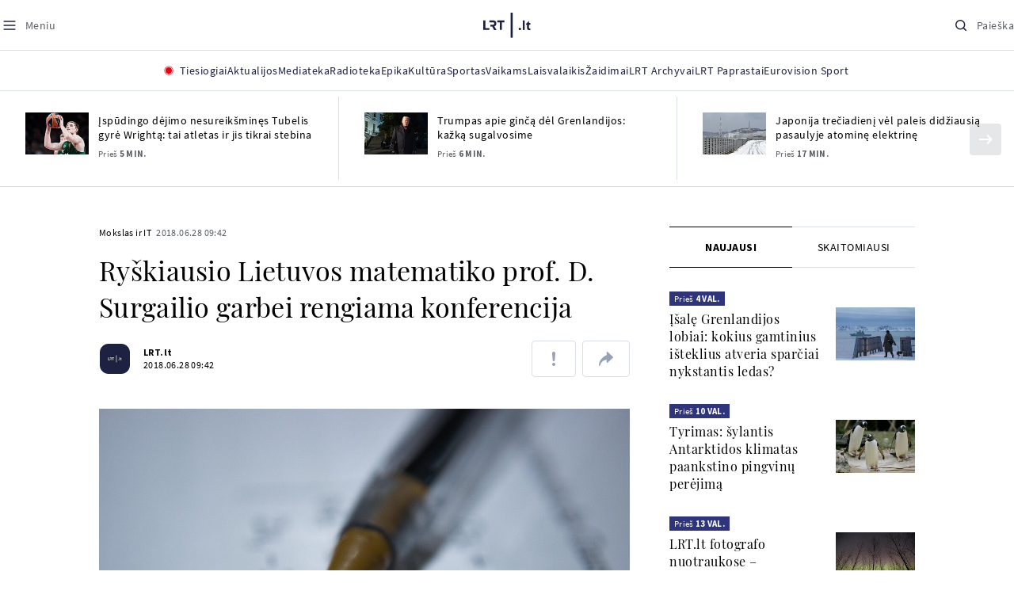

--- FILE ---
content_type: text/html; charset=utf-8
request_url: https://www.google.com/recaptcha/api2/aframe
body_size: 183
content:
<!DOCTYPE HTML><html><head><meta http-equiv="content-type" content="text/html; charset=UTF-8"></head><body><script nonce="aNDqOiK1AKhBNndSTxeTTQ">/** Anti-fraud and anti-abuse applications only. See google.com/recaptcha */ try{var clients={'sodar':'https://pagead2.googlesyndication.com/pagead/sodar?'};window.addEventListener("message",function(a){try{if(a.source===window.parent){var b=JSON.parse(a.data);var c=clients[b['id']];if(c){var d=document.createElement('img');d.src=c+b['params']+'&rc='+(localStorage.getItem("rc::a")?sessionStorage.getItem("rc::b"):"");window.document.body.appendChild(d);sessionStorage.setItem("rc::e",parseInt(sessionStorage.getItem("rc::e")||0)+1);localStorage.setItem("rc::h",'1768980744766');}}}catch(b){}});window.parent.postMessage("_grecaptcha_ready", "*");}catch(b){}</script></body></html>

--- FILE ---
content_type: application/javascript
request_url: https://www.lrt.lt/js/chunk-2605.a2495d8d32826eca9451.js
body_size: 1369
content:
"use strict";(globalThis.webpackChunk_vb_frontend=globalThis.webpackChunk_vb_frontend||[]).push([[2605],{2605(e,t,a){a.r(t),a.d(t,{mount:()=>n});const n=e=>{window.radioPlayer=t=>{const a=new Event("previousSource"),n=function(e){const t=parseInt(e,10);let a=Math.floor(t/3600),n=Math.floor((t-3600*a)/60),r=t-3600*a-60*n;return a<10&&(a="0"+a),n<10&&(n="0"+n),r<10&&(r="0"+r),0===parseInt(a,10)?`${n}:${r}`:`${a}:${n}:${r}`},r=e=>{e.style.display="none"},i=e=>{e.style.display=""},s=(e,t)=>{const s=e.querySelectorAll("[data-player-action]"),o=e=>()=>{const a=e?t.muted:!t.muted;c.setAttribute("data-player-volume",a?"muted":"unmuted"),c.blur(),t.muted=a},c=e.querySelector("[data-player-volume]");c.addEventListener("click",o()),c.appendChild((e=>{const t=document.createElement("input");t.setAttribute("type","range"),t.setAttribute("step","1"),t.setAttribute("value",100*e.volume),t.setAttribute("min","0"),t.setAttribute("max","100"),t.addEventListener("change",(({target:t})=>{e.volume=parseInt(t.value,10)/100})),e.addEventListener("volume",(({volume:e})=>{t.setAttribute("value",e)})),e.addEventListener("mute",(({mute:a})=>{a?t.setAttribute("value",0):t.setAttribute("value",100*e.volume)}));const a=document.createElement("div");return a.classList.add("radio-player__volume-bar"),a.appendChild(t),a.addEventListener("click",(e=>{e.preventDefault(),e.stopPropagation()})),a})(t)),o(!0)(),(e=>{const t=e.querySelector('[data-player-settings="container"]');if(t){const a=e.querySelector('[data-player-settings="button"]');document.body.addEventListener("click",(e=>{a.classList.contains("active")&&!t.contains(e.target)&&e.target!==t&&a.classList.remove("active")}),"passive"),a.addEventListener("click",(()=>{a.classList.toggle("active")})),t.querySelectorAll('[data-player-settings="group"]').forEach((e=>{const t=e.querySelector('[data-player-settings="group-item"]');t&&t.addEventListener("click",(()=>{e.classList.add("active")}))}))}})(e);const d=e=>{["play","pause"].indexOf(e)>-1&&s.forEach((t=>{const a=t.getAttribute("data-player-action");a===e&&r(t),"cast"!==a&&a!==e&&["play","pause"].indexOf(e)>-1&&i(t)}))};let l=null,u=null;const p=e=>{E.classList.add("dragging"),document.addEventListener("mousemove",m),document.addEventListener("mouseup",v),document.addEventListener("touchmove",m,{passive:!1}),document.addEventListener("touchend",v),u=t.paused?"paused":"playing",l=e.clientX||e.touches[0].clientX},m=e=>{e.preventDefault();const a=e.clientX||e.touches[0].clientX,n={},r=E.parentElement.getBoundingClientRect();n.left=Math.max(0,Math.min(r.width,a-r.left));const i=100*n.left/r.width;if(Math.abs(l-a)>5){t.pause(),E.style.width=`${i}%`;const e=t.duration/100*i;t.currentTime=e}},v=()=>{E.classList.remove("dragging"),document.removeEventListener("mousemove",m),document.removeEventListener("mouseup",v),document.removeEventListener("touchmove",m),document.removeEventListener("touchend",v),"paused"!==u&&t.play(),u=null,l=null},h=e.querySelector("[data-player-progress-time]"),y=e=>{const a=e.target.getBoundingClientRect(),r=(e.clientX||e.touches[0].clientX)-a.left,i=Math.max(0,Math.min(100,100*r/a.width)),s=t.duration/100*i;h.innerHTML=n(s),h.style.left=`${Math.min(Math.max(10,r),a.width-10)}px`},E=e.querySelector("[data-player-progress]"),g=e.querySelectorAll("[data-player-buffer]"),L=e.querySelectorAll("[data-player-time]");E.parentElement.addEventListener("click",(e=>{const a=e.target.getBoundingClientRect(),n=(e.clientX||e.touches[0].clientX)-a.left,r=Math.min(Math.max(100*n/a.width,0),100),i=t.duration/100*r;t.currentTime=i})),E.parentElement.addEventListener("mousedown",p),E.parentElement.addEventListener("mousemove",y),E.parentElement.addEventListener("touchstart",p),E.parentElement.addEventListener("touchmove",y,{passive:!1});t.addEventListener("play",(()=>{d("play")})),t.addEventListener("pause",(()=>{d("pause")})),"unavailable"!==t.cast.chromecast.state&&t.cast.chromecast.addEventListener("statechange",(t=>{e.querySelectorAll('[data-player-action="cast"]').forEach((e=>"available"!==t.state?r(e):i(e)))})),t.addEventListener("timeupdate",(({currentTime:e})=>{var a,r;t.readyState>0&&(((e,t)=>{const a=e/t*100;E.style.width=`${a}%`,L.forEach((a=>{const r=a.getAttribute("data-player-time");"elapsed"===r&&(a.innerHTML=n(e)),"duration"===r&&(a.innerHTML=n(t))}))})(e,t.duration),a=t.buffered.end(),r=t.duration,g.forEach((e=>{e.style.width=`${parseInt(a/r*100)}%`})))})),t.addEventListener("loadedmetadata",(()=>{var e;e=t.duration,L.forEach((t=>{"duration"===t.getAttribute("data-player-time")&&(t.innerHTML=n(e))}))})),s.forEach((n=>{const r=n.getAttribute("data-player-action");n.addEventListener("click",(()=>{t[r]&&"function"==typeof t[r]&&t[r](),"playbackRate"===r&&(s.forEach((e=>{"playbackRate"===e.getAttribute("data-player-action")&&e.classList.remove("active")})),n.classList.add("active"),t.playbackRate=parseFloat(n.getAttribute("data-player-action-value"))),r.indexOf("seek-")>-1&&(e=>{const a=Math.min(Math.max(0,t.currentTime+("seek-forward"===e?5:-5)),t.duration);t.duration!==t.currentTime&&(t.currentTime=a)})(r),"prev"===r&&(t.currentTime<3&&t.element.dispatchEvent(a),t.currentTime=0),"next"===r&&(t.currentTime=t.duration-.05),"popup"===r&&(()=>{const t=e.querySelector("[data-player-popup-url]").getAttribute("data-player-popup-url");window.open(t,"","width=320,height=644")})(),"cast"===r&&(t.casting?t.cast.chromecast.stop():t.cast.chromecast.start()),n.blur()}))}))};e.forEach((e=>{s(e,t)}))}}}}]);

--- FILE ---
content_type: application/javascript
request_url: https://www.lrt.lt/static/menu/burger-menu-js-data.js
body_size: 2481
content:
window.lrtMenu = {"id":61,"documentId":"o6jtxq3c8hv1iq58h3wcglx6","name":"Main menu","slug":"main-menu","description":"LRT.lt portalo meniu juosta","isActive":true,"createdAt":"2025-09-22T17:20:16.838Z","updatedAt":"2025-12-19T12:44:56.630Z","publishedAt":"2025-12-19T12:44:56.817Z","locale":null,"items":[{"id":639,"name":"Aktualijos","url":null,"isActive":true,"target":"_self","variation":{"id":63,"variationType":"tags","articlesVariation":null,"tagsVariation":{"id":22,"tagTitle":"ATRASKITE","tags":[{"id":85,"title":"Rusijos karas prieš Ukrainą","href":"/tema/rusijos-karas-pries-ukraina","target":"_self","isImportant":true},{"id":86,"title":"LRT ieško sprendimų","href":"/tema/lrt-iesko-sprendimu","target":"_self","isImportant":false},{"id":87,"title":"LRT girdi","href":"https://www.lrt.lt/tema/lrt-girdi","target":"_self","isImportant":false},{"id":88,"title":"LRT Trumpai","href":"/tema/lrt-trumpai","target":"_self","isImportant":false}]},"photosVariation":null},"subitems":[{"id":1949,"name":"Lietuvoje","url":"/naujienos/lietuvoje","isActive":true,"target":"_self","subitems":[]},{"id":1950,"name":"Sveikata","url":"/naujienos/sveikata","isActive":true,"target":"_self","subitems":[]},{"id":1951,"name":"Verslas","url":"/naujienos/verslas","isActive":true,"target":"_self","subitems":[]},{"id":1952,"name":"Verslo pozicija","url":"/naujienos/verslo-pozicija","isActive":true,"target":"_self","subitems":[]},{"id":1953,"name":"Pasaulyje","url":"/naujienos/pasaulyje","isActive":true,"target":"_self","subitems":[]},{"id":1954,"name":"Nuomonės","url":"/naujienos/nuomones","isActive":true,"target":"_self","subitems":[]},{"id":1955,"name":"Eismas","url":"/naujienos/eismas","isActive":true,"target":"_self","subitems":[]},{"id":1956,"name":"Mokslas ir IT","url":"/naujienos/mokslas-ir-it","isActive":true,"target":"_self","subitems":[]},{"id":1957,"name":"Švietimas","url":"/naujienos/svietimas","isActive":true,"target":"_self","subitems":[]},{"id":1958,"name":"LRT Tyrimai","url":"/naujienos/lrt-tyrimai","isActive":true,"target":"_self","subitems":[]},{"id":1959,"name":"LRT Faktai","url":"/tema/lrt-faktai","isActive":true,"target":"_self","subitems":[]},{"id":1960,"name":"Tavo LRT","url":"/naujienos/tavo-lrt","isActive":true,"target":"_self","subitems":[]},{"id":1961,"name":"Lituanica","url":"/lituanica","isActive":true,"target":"_self","subitems":[]},{"id":1962,"name":"Pozicija","url":"/naujienos/pozicija","isActive":true,"target":"_self","subitems":[]},{"id":1963,"name":"LRT English","url":"/en/news-in-english","isActive":true,"target":"_self","subitems":[]},{"id":1964,"name":"LRT Новости","url":"/ru/novosti","isActive":true,"target":"_self","subitems":[]},{"id":1965,"name":"LRT Wiadomości","url":"/pl/wiadomosci","isActive":true,"target":"_self","subitems":[]},{"id":1966,"name":" LRT Новини","url":"/ua/novini","isActive":true,"target":"_self","subitems":[]}],"tags":[{"id":85,"title":"Rusijos karas prieš Ukrainą","href":"/tema/rusijos-karas-pries-ukraina","target":"_self","isImportant":true},{"id":86,"title":"LRT ieško sprendimų","href":"/tema/lrt-iesko-sprendimu","target":"_self","isImportant":false},{"id":87,"title":"LRT girdi","href":"https://www.lrt.lt/tema/lrt-girdi","target":"_self","isImportant":false},{"id":88,"title":"LRT Trumpai","href":"/tema/lrt-trumpai","target":"_self","isImportant":false}]},{"id":627,"name":"Mediateka","url":"/mediateka","isActive":true,"target":"_self","variation":null,"subitems":[]},{"id":628,"name":"Radioteka","url":"/radioteka","isActive":true,"target":"_self","variation":null,"subitems":[]},{"id":629,"name":"Epika","url":"https://epika.lrt.lt/","isActive":true,"target":"_blank","variation":null,"subitems":[]},{"id":630,"name":"Kultūra","url":"/naujienos/kultura","isActive":true,"target":"_self","variation":null,"subitems":[]},{"id":631,"name":"Sportas","url":"https://www.lrt.lt/naujienos/sportas","isActive":true,"target":"_self","variation":null,"subitems":[]},{"id":637,"name":"Vaikams","url":null,"isActive":true,"target":"_self","variation":{"id":61,"variationType":"articles","articlesVariation":{"id":49,"articleApiUrl":"https://www.lrt.lt/api/search?count=3&term=/vaikams"},"tagsVariation":null,"photosVariation":null},"subitems":[{"id":1967,"name":"Pradžia","url":"/vaikams","isActive":true,"target":"_self","subitems":[]},{"id":1968,"name":"Filmai","url":"https://epika.lrt.lt/vaikams","isActive":true,"target":"_self","subitems":[]},{"id":1969,"name":"Vakaro pasaka","url":"/tema/vakaro-pasaka","isActive":true,"target":"_self","subitems":[]},{"id":1970,"name":"Žaidimai","url":"/tema/zaidimai-vaikams","isActive":true,"target":"_self","subitems":[]},{"id":1971,"name":"Mokykla","url":"/mediateka/rekomenduojame/mokykla","isActive":true,"target":"_self","subitems":[]}],"articles":[{"duration_sec":1069,"is_audio":1,"rank":1,"category_url":"/mediateka/audio/vakaro-pasaka","type":7,"category_img_path_postfix":".jpg","is_videoteka":1,"title":"Agnieszka Mielech. „Emė ir Slaptas Supermergaičių Klubas. Pirmoji byla“. II dalis","item_date":"2026.01.20 20:05","season_url":"/radioteka/laida/vakaro-pasaka/2026","category_title":"Vakaro pasaka","photo_horizontal_small":0,"badges_html":"","epika_valid_days":"","curr_category_title":"2026","id":2812383,"n18":0,"item_date_iso8601":"2026-01-20T18:05:00Z","photo_count":0,"img_path_prefix":"/img/2026/01/20/2293468-710012-","year_interval":8,"img_path_postfix":".jpg","url":"/radioteka/irasas/2000623126/agnieszka-mielech-eme-ir-slaptas-supermergaiciu-klubas-pirmoji-byla-ii-dalis","read_count":412,"main_category_title":"Vakaro pasaka","photo_horizontal":0,"genre_list":"","is_movie":0,"category_filter":1,"subtitle":"","age_restriction":"","photo_id":2293468,"is_epika":0,"img_w_h":"1.0","is_series":0,"channel":3,"article_has_audiovideo":0,"fb_share_count":0,"category_img_path_prefix":"/img/2025/04/01/2032828-433764-","article_category_id":0,"img":"/img/2026/01/20/2293468-710012-{WxH}.jpg","is_video":0,"heritage":0},{"item_date_iso8601":"2026-01-19T18:05:00Z","n18":0,"img_path_prefix":"/img/2026/01/19/2292668-389964-","photo_count":0,"epika_valid_days":"","photo_horizontal_small":0,"badges_html":"","id":2811417,"curr_category_title":"2026","item_date":"2026.01.19 20:05","title":"Agnieszka Mielech. „Emė ir Slaptas Supermergaičių Klubas. Pirmoji byla“. I dalis","season_url":"/radioteka/laida/vakaro-pasaka/2026","category_title":"Vakaro pasaka","is_audio":1,"duration_sec":913,"category_img_path_postfix":".jpg","is_videoteka":1,"category_url":"/mediateka/audio/vakaro-pasaka","rank":1,"type":7,"is_video":0,"heritage":0,"article_category_id":0,"img":"/img/2026/01/19/2292668-389964-{WxH}.jpg","photo_id":2292668,"img_w_h":"1.0","is_epika":0,"is_series":0,"category_filter":1,"subtitle":"","age_restriction":"","category_img_path_prefix":"/img/2025/04/01/2032828-433764-","channel":3,"article_has_audiovideo":0,"fb_share_count":0,"photo_horizontal":0,"main_category_title":"Vakaro pasaka","genre_list":"","is_movie":0,"read_count":963,"url":"/radioteka/irasas/2000622112/agnieszka-mielech-eme-ir-slaptas-supermergaiciu-klubas-pirmoji-byla-i-dalis","year_interval":8,"img_path_postfix":".jpg"},{"photo_horizontal":0,"main_category_title":"Vakaro pasaka","genre_list":"","is_movie":0,"read_count":1121,"url":"/radioteka/irasas/2000621044/odisejos-robinzonas-kruzas-ir-keistas-susitikimas-iii-dalis","year_interval":8,"img_path_postfix":".jpg","is_video":0,"heritage":0,"article_category_id":0,"img":"/img/2026/01/18/2291733-762186-{WxH}.jpg","photo_id":2291733,"img_w_h":"1.0","is_epika":0,"is_series":0,"category_filter":1,"subtitle":"","age_restriction":"","category_img_path_prefix":"/img/2025/04/01/2032828-433764-","article_has_audiovideo":0,"channel":3,"fb_share_count":0,"item_date":"2026.01.18 20:05","title":"Odisėjos. „Robinzonas Kruzas ir keistas susitikimas. III dalis“","category_title":"Vakaro pasaka","season_url":"/radioteka/laida/vakaro-pasaka/2026","duration_sec":1398,"is_audio":1,"is_videoteka":1,"category_img_path_postfix":".jpg","rank":1,"category_url":"/mediateka/audio/vakaro-pasaka","type":7,"item_date_iso8601":"2026-01-18T18:05:00Z","n18":0,"img_path_prefix":"/img/2026/01/18/2291733-762186-","photo_count":0,"epika_valid_days":"","photo_horizontal_small":0,"badges_html":"","curr_category_title":"2026","id":2810137}]},{"id":638,"name":"Laisvalaikis","url":null,"isActive":true,"target":"_self","variation":{"id":62,"variationType":"articles","articlesVariation":{"id":50,"articleApiUrl":"https://www.lrt.lt/api/search?page=1&count=3&exact=1&category_id=680&order=desc"},"tagsVariation":null,"photosVariation":null},"subitems":[{"id":1972,"name":"Muzika","url":"/naujienos/muzika","isActive":true,"target":"_self","subitems":[]},{"id":1973,"name":"Laisvalaikis","url":"/naujienos/laisvalaikis","isActive":true,"target":"_self","subitems":[]}],"articles":[{"read_count":2695,"url":"/naujienos/muzika/680/2812355/nufilmuota-antroji-eurovizija-lt-atrankos-laida-joje-dar-8-pasirodymai","img_path_postfix":".jpg","year_interval":8,"is_movie":0,"genre_list":"","photo_horizontal":1,"main_category_title":"Muzika","category_img_path_prefix":"","fb_share_count":0,"channel":-1,"article_has_audiovideo":0,"is_series":0,"img_w_h":"1.5","is_epika":0,"photo_id":2293482,"age_restriction":"","subtitle":"","category_filter":1,"heritage":0,"is_video":0,"img":"/img/2026/01/20/2293482-337402-{WxH}.jpg","article_category_id":680,"category_img_path_postfix":"","is_videoteka":0,"type":1,"category_url":"/naujienos/muzika","rank":1,"is_audio":0,"duration_sec":0,"category_title":"Muzika","season_url":"","item_date":"2026.01.20 19:43","title":"Nufilmuota antroji EUROVIZIJA.LT atrankos laida: joje – dar 8 pasirodymai","curr_category_title":"Muzika","id":2812355,"epika_valid_days":"","badges_html":"","photo_horizontal_small":0,"img_path_prefix":"/img/2026/01/20/2293482-337402-","photo_count":39,"item_date_iso8601":"2026-01-20T17:43:00Z","n18":0},{"category_img_path_postfix":"","is_videoteka":0,"category_url":"/naujienos/muzika","rank":1,"type":1,"is_audio":0,"duration_sec":0,"category_title":"Muzika","season_url":"","item_date":"2026.01.20 17:30","title":"Tragedija Belgijoje: kilus gaisrui namuose, žuvo žinomas JAV muzikantas su žmona","curr_category_title":"Muzika","id":2812333,"epika_valid_days":"","photo_horizontal_small":0,"badges_html":"","img_path_prefix":"/img/2026/01/20/2293303-516139-","photo_count":1,"item_date_iso8601":"2026-01-20T15:30:00Z","n18":0,"url":"/naujienos/muzika/680/2812333/tragedija-belgijoje-kilus-gaisrui-namuose-zuvo-zinomas-jav-muzikantas-su-zmona","read_count":1297,"year_interval":8,"img_path_postfix":".jpg","genre_list":"","is_movie":0,"main_category_title":"Muzika","photo_horizontal":1,"category_img_path_prefix":"","article_has_audiovideo":0,"channel":-1,"fb_share_count":0,"photo_id":2293303,"is_series":0,"is_epika":0,"img_w_h":"1.8","category_filter":1,"age_restriction":"","subtitle":"","is_video":0,"heritage":0,"article_category_id":680,"img":"/img/2026/01/20/2293303-516139-{WxH}.jpg"},{"season_url":"","category_title":"Muzika","title":"Šveicarijos pasirinkimas: į „Euroviziją“ siunčia žinomą šalies dainininkę Veronicą Fusaro","item_date":"2026.01.20 16:55","rank":1,"category_url":"/naujienos/muzika","type":1,"category_img_path_postfix":"","is_videoteka":0,"is_audio":0,"duration_sec":0,"photo_count":1,"img_path_prefix":"/img/2026/01/20/2293286-864899-","n18":0,"item_date_iso8601":"2026-01-20T14:55:00Z","curr_category_title":"Muzika","id":2812319,"photo_horizontal_small":0,"badges_html":"","epika_valid_days":"","genre_list":"","is_movie":0,"photo_horizontal":1,"main_category_title":"Muzika","year_interval":8,"img_path_postfix":".jpg","read_count":183,"url":"/naujienos/muzika/680/2812319/sveicarijos-pasirinkimas-i-eurovizija-siuncia-zinoma-salies-dainininke-veronica-fusaro","article_category_id":680,"img":"/img/2026/01/20/2293286-864899-{WxH}.jpg","is_video":0,"heritage":0,"article_has_audiovideo":0,"channel":-1,"fb_share_count":0,"category_img_path_prefix":"","category_filter":1,"subtitle":"","age_restriction":"","photo_id":2293286,"is_epika":0,"is_series":0,"img_w_h":"1.5"}]},{"id":633,"name":"Žaidimai","url":"https://www.lrt.lt/zaidimai","isActive":true,"target":"_self","variation":null,"subitems":[]},{"id":634,"name":"LRT Archyvai","url":"https://archyvai.lrt.lt/paveldas","isActive":true,"target":"_self","variation":null,"subitems":[]},{"id":635,"name":"LRT Paprastai","url":"/naujienos/lrt-paprastai","isActive":true,"target":"_self","variation":null,"subitems":[]},{"id":636,"name":"Eurovision Sport","url":"https://www.lrt.lt/projektai/eurovision-sport","isActive":true,"target":"_blank","variation":null,"subitems":[]}]};

--- FILE ---
content_type: application/javascript
request_url: https://www.lrt.lt/js/app.head.js?v=322
body_size: -110
content:
(()=>{var e={5064(){const e="is-headroom-init",t="is-scrolled",o=()=>{var e,t;return(null===(e=document)||void 0===e||null===(e=e.documentElement)||void 0===e?void 0:e.scrollTop)||(null===(t=document)||void 0===t||null===(t=t.body)||void 0===t?void 0:t.scrollTop)||0},n=function(){o()>0?document.documentElement.classList.add(t):document.documentElement.classList.remove(t),o()>80?document.documentElement.classList.add(e):document.documentElement.classList.remove(e)};let r=0,d=setInterval((function(){(r>100||document.body)&&(clearInterval(d),n()),r++}),1);document.addEventListener("scroll",n)}},t={};function o(n){var r=t[n];if(void 0!==r)return r.exports;var d=t[n]={exports:{}};return e[n](d,d.exports,o),d.exports}o.n=e=>{var t=e&&e.__esModule?()=>e.default:()=>e;return o.d(t,{a:t}),t},o.d=(e,t)=>{for(var n in t)o.o(t,n)&&!o.o(e,n)&&Object.defineProperty(e,n,{enumerable:!0,get:t[n]})},o.o=(e,t)=>Object.prototype.hasOwnProperty.call(e,t),(()=>{"use strict";o(5064)})()})();